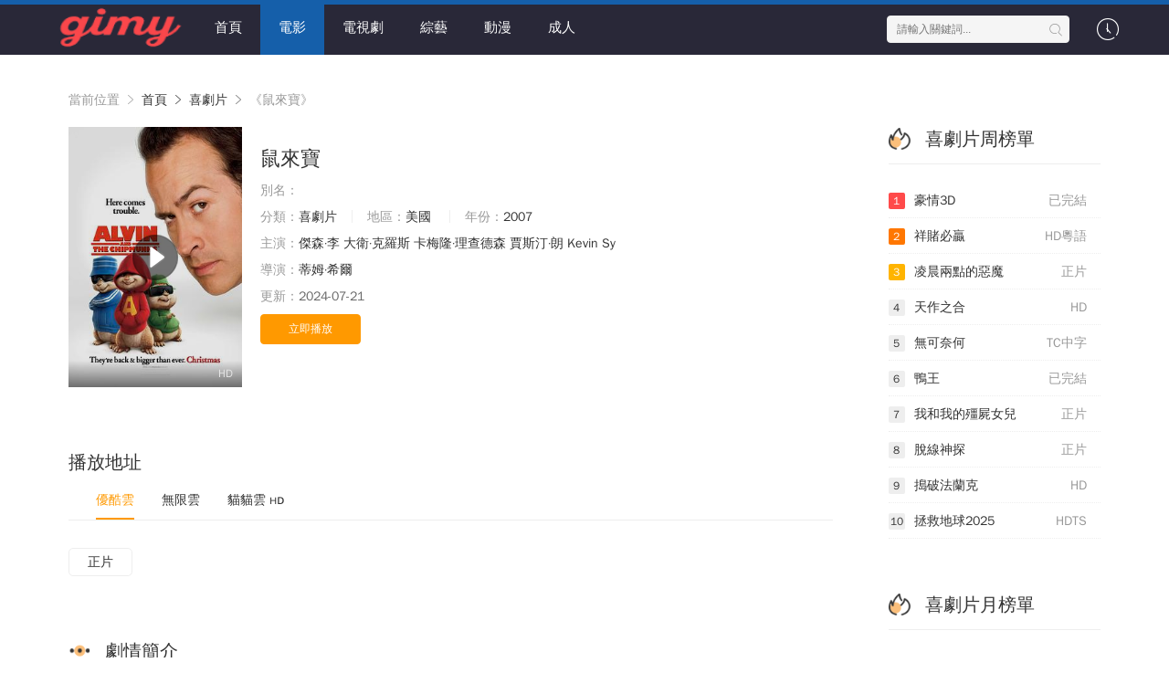

--- FILE ---
content_type: text/html; charset=utf-8
request_url: https://gimy.cc/detail/207927.html
body_size: 10119
content:
<!DOCTYPE html>
<html lang="zh-Hant">
<head>
    <title>鼠來寶 - 電影線上看 - Gimy小鴨影音</title>
<meta name="keywords" content="Gimy鼠來寶線上看,鼠來寶線上看,,喜劇片線上看,Gimy小鴨影音線上看" />
<meta name="description" content="《鼠來寶》 HD，劇情講述戴維·塞維爾（傑森·李 Jason Lee 飾）是洛杉磯一名鬱鬱不得志的詞曲作者，他不分白天黑夜，努力創作，但作品總也得不到唱片公司老板的賞識。某天，滿腔憤怒的" />

<!--  -->

<!--facebook-->
<meta itemprop="url" property="og:url" content="https://gimy.cc/detail/207927.html" />
<meta itemprop="name" property="og:title" content="鼠來寶 - 電影線上看 - Gimy小鴨影音" />
<meta itemprop="image" property="og:image" content="https://gimy.cc/upload/vod/20220503-1/5cef29ca78b1b65353b366d9e4a5fdac.jpg" alt="鼠來寶" />
<meta itemprop="uploadDate" property="og:video:date" content="2024-07-21" />
<meta itemprop="description" property="og:description" content="鼠來寶gimy鼠來寶小鴨線上看/HD，劇情講述戴維·塞維爾（傑森·李 Jason Lee 飾）是洛杉磯一名鬱鬱不得志的詞曲作者，他不分白天黑夜，努力創作，但作品總也得不到唱片公司老板的賞識。某天，滿腔憤怒的" />

<!--twitter-->
<meta name="twitter:card" content="summary">
<meta name="twitter:title" content="鼠來寶 - 電影線上看 - Gimy小鴨影音">
<meta name="twitter:description" content="鼠來寶gimy鼠來寶小鴨線上看/HD，劇情講述戴維·塞維爾（傑森·李 Jason Lee 飾）是洛杉磯一名鬱鬱不得志的詞曲作者，他不分白天黑夜，努力創作，但作品總也得不到唱片公司老板的賞識。某天，滿腔憤怒的">
<meta name="twitter:image" content="https://gimy.cc/upload/vod/20220503-1/5cef29ca78b1b65353b366d9e4a5fdac.jpg">





   
	<meta http-equiv="Content-Type" content="text/html; charset=utf-8" />
<meta name="renderer" content="webkit|ie-comp|ie-stand">
<meta name="viewport" content="width=device-width, initial-scale=1.0, maximum-scale=1.0, user-scalable=0">
<meta name="robots" content="follow, index, max-snippet:-1, max-video-preview:-1, max-image-preview:large" />
<link rel="shortcut icon" href="/statics/img/favicon.ico" type="image/x-icon" />	
<link rel="stylesheet" href="/statics/font/iconfont.css" type="text/css" />
<link rel="stylesheet" href="/statics/css/stui_block.css" type="text/css" />
<link rel="stylesheet" href="/statics/css/stui_block_color.css" type="text/css" />
<link rel="stylesheet" href="/statics/css/stui_default.css" type="text/css" />
<!--<script type="text/javascript" src="/statics/js/jquery.min.js"></script>-->
<script type="text/javascript" src="https://cdnjs.cloudflare.com/ajax/libs/jquery/3.5.1/jquery.min.js"></script>
<script type="text/javascript" src="/statics/js/stui_default.js"></script>
<script type="text/javascript" src="/statics/js/stui_block.js "></script>
<script type="text/javascript" src="/statics/js/home.js"></script>
<script type="text/javascript" src="https://gimy.cc/hlsplayer.js"></script>
<script>var maccms={"path":"","mid":"1","url":"gimy.cc","wapurl":"gimy.cc","mob_status":"0"};</script>

<meta property="og:locale" content="zh_TW" />
<meta property="og:locale:alternate" content="zh_HK" />
<meta property="og:site_name" content="Gimy小鴨影音" />
<meta itemprop="type" property="og:type" content="website" />

<!-- 加js代码判断域名 -->
<!--
<script type="text/javascript">
if (document.location.host != "gimy.cc") 
{
window.location.href='https://gimy.cc' + location.pathname;
}
</script>
-->

<script type="text/javascript">
if (window["\x64\x6f\x63\x75\x6d\x65\x6e\x74"]["\x6c\x6f\x63\x61\x74\x69\x6f\x6e"]["\x68\x6f\x73\x74"] != "\x67\x69\x6d\x79\x2e\x63\x63") {window["\x6c\x6f\x63\x61\x74\x69\x6f\x6e"]["\x68\x72\x65\x66"]='\x68\x74\x74\x70\x73\x3a\x2f\x2f\x67\x69\x6d\x79\x2e\x63\x63' + location["\x70\x61\x74\x68\x6e\x61\x6d\x65"];}
</script>


<!--[if lt IE 9]>
<script src="https://cdn.staticfile.org/html5shiv/r29/html5.min.js"></script>
<script src="https://cdn.staticfile.org/respond.js/1.4.2/respond.min.js"></script>
<![endif]-->
  <!-- Load Facebook SDK for JavaScript -->
 



	<script type="text/javascript" src="//s7.addthis.com/js/300/addthis_widget.js#pubid=ra-5e0431ddb4f5385b"></script>
</head>
<body>
	<header class="stui-header__top clearfix" id="header-top">
	<div class="container">	
		<div class="row">
			<div class="stui-header_bd clearfix">					
			    <div class="stui-header__logo">
					<a class="logo" href="/"></a>										  
				</div>
				<div class="stui-header__side">					
					<ul class="stui-header__user">
												<li>
							<a href="javascript:;"><i class="icon iconfont icon-clock"></i></a>
							<div class="dropdown history">					
								<h5 class="margin-0 text-muted">
									<a class="historyclean text-muted pull-right" href="">清空</a>
									播放記錄
								</h5>
								<ul class="clearfix" id="stui_history">
								</ul>
							</div>
						</li>
											</ul>
					<script type="text/javascript" src="/statics/js/jquery.autocomplete.js"></script>
					<div class="stui-header__search"> 
				        <form id="search" name="search" method="get" action="/search.html" onSubmit="return qrsearch();">
	    					<input type="text" name="wd" class="mac_wd form-control" value="" placeholder="請輸入關鍵詞..." autocomplete="off"/>
							<button class="submit" id="searchbutton" type="submit"><i class="icon iconfont icon-search"></i></button>							
						</form>
				  	</div>
				</div>									
				<ul class="stui-header__menu type-slide">
					<li ><a href="/">首頁</a></li>
						                <li class="active"><a href="/group/movie.html" title="電影">電影</a></li>
	                	                <li ><a href="/group/drama.html" title="電視劇">電視劇</a></li>
	                	                <li ><a href="/group/variety.html" title="綜藝">綜藝</a></li>
	                	                <li ><a href="/group/anime.html" title="動漫">動漫</a></li>
	                	                <!--<li ><a href="/topic.html">專題</a></li>-->
	                <li><a href="https://javday.tv" target="_blank">成人</a></li>
				</ul>				
			  </div>		 							    
		</div>
	</div>
</header>
<script type="text/javascript">
	$(".stui-header__user li,.stui-header__menu li").click(function(){
		$(this).find(".dropdown").toggle();
	});
</script>

    <div class="container">
        <div class="row">     
            <div class="col-lg-wide-75 col-xs-1 padding-0">	
            	<!-- 詳細信息-->
            	<div class="stui-pannel stui-pannel-bg clearfix">
					<div class="stui-pannel-box">
						<div class="col-pd clearfix">	
							<span class="text-muted">當前位置 <i class="icon iconfont icon-more"></i></span>
							<a href="/">首頁</span> <i class="icon iconfont icon-more"></i>
							<a href="/filter/7---.html" >喜劇片 </a> <i class="icon iconfont icon-more"></i>
							<a href="https://gimy.cc/detail/207927.html"><span class="text-muted">《鼠來寶》</span></a>
						</div>
						<div class="col-pd clearfix">
							<div class="stui-content__thumb">									
								<a class="stui-vodlist__thumb picture v-thumb" href="/video/207927-1-1.html" title="鼠來寶">
									<img class="lazyload" src="/statics/img/load.png" data-original="//cdn.statically.io/img/gimy.cc/upload/vod/20220503-1/5cef29ca78b1b65353b366d9e4a5fdac.jpg"/>
									<span class="play active hidden-xs"></span>
									<span class="pic-text text-right">HD</span>
								</a>					
							</div>
							<div class="stui-content__detail">
								<h1 class="title">鼠來寶<!--<span class="score text-red">0.0</span>--></h1>
								<p class="desc hidden-xs">
									<span class="left text-muted">別名：</span>								</p>	
								<p class="data">
									<span class="text-muted">分類：</span><a href="/group/comedy.html" target="_blank">喜劇片</a>
									<span class="split-line"></span>
									<span class="text-muted hidden-xs">地區：</span><a href="/search/area/%E7%BE%8E%E5%9C%8B.html" target="_blank">美國</a>&nbsp;									<span class="split-line"></span>
									<span class="text-muted hidden-xs">年份：</span><a href="/search/year/2007.html" target="_blank">2007</a>&nbsp;								
								</p>
								<p class="data"><span class="text-muted">主演：</span><a href="/search/actor/%E5%82%91%E6%A3%AE%C2%B7%E6%9D%8E.html" target="_blank">傑森·李</a>&nbsp;<a href="/search/actor/%E5%A4%A7%E8%A1%9B%C2%B7%E5%85%8B%E7%BE%85%E6%96%AF.html" target="_blank">大衛·克羅斯</a>&nbsp;<a href="/search/actor/%E5%8D%A1%E6%A2%85%E9%9A%86%C2%B7%E7%90%86%E6%9F%A5%E5%BE%B7%E6%A3%AE.html" target="_blank">卡梅隆·理查德森</a>&nbsp;<a href="/search/actor/%E8%B3%88%E6%96%AF%E6%B1%80%C2%B7%E6%9C%97.html" target="_blank">賈斯汀·朗</a>&nbsp;<a href="/search/actor/Kevin.html" target="_blank">Kevin</a>&nbsp;<a href="/search/actor/Sy.html" target="_blank">Sy</a>&nbsp;</p>
								<p class="data"><span class="text-muted">導演：</span><a href="/search/director/%E8%92%82%E5%A7%86%C2%B7%E5%B8%8C%E7%88%BE.html" target="_blank">蒂姆·希爾</a>&nbsp;</p>
								<p class="data hidden-sm"><span class="text-muted">更新：</span>2024-07-21</p>
								<p class="data"><div class="addthis_inline_share_toolbox_o0gq"></div></p>
								<!--
								<p class="desc hidden-xs">
									<span class="left text-muted">簡介：</span>
									戴維·塞維爾（傑森·李 Jason Lee 飾）是洛杉磯一名鬱鬱不得志的詞曲作者，他不分白天黑夜，努......
									<a href="#desc"><i class="icon iconfont icon-moreunfold"></i> 更多介紹 <i class="icon iconfont icon-moreunfold"></i></a>
								</p>
								-->
								<div class="play-btn clearfix">
									<!-- <div class="share bdsharebuttonbox hidden-sm hidden-xs pull-right"></div> -->
									<a class="btn btn-primary" href="/video/207927-1-1.html">立即播放</a>
									<!--
									<div class="hidden-xs pull-right">
									<span class="split-line"></span>
								    <a class="btn btn-dark" href="//itv8.tv/show/207927.html">黑夜模式</a>
								    </div>
								    -->
									<!-- -->										
									<!--<span class="bdsharebuttonbox hidden-xs"><a href="javascript:;" class="btn btn-default bds_btn" data-cmd="more">分享</a></span>-->
								</div>
							</div>
						</div>
					</div>
				</div>
				<!-- end 詳細信息-->
				
<!--
<div class="stui-pannel stui-pannel-bg clearfix">
	<div class="stui-pannel-box">		
		<div class="stui-pannel_bd">
			<div class="col-pd clearfix">
				<script data-cfasync="false" async type="text/javascript" src="//dl.tubingacater.com/tLKE5i1U87i/56206"></script>
			</div>
		</div>
	</div>
</div>
--><!-- nativeads-->
				<div class="stui-pannel stui-pannel-bg clearfix">
	<div class="stui-pannel-box">
		<div class="stui-pannel_hd">
		    	<h2 class="title">
					播放地址
				</h2>
			<div class="stui-pannel__head active bottom-line clearfix">
				<ul class="nav nav-tabs ">
						
					<li id="tabslist"><a href="#playlist1" data-toggle="tab">優酷雲</a></li>
						
					<li id="tabslist"><a href="#playlist2" data-toggle="tab">無限雲</a></li>
						
					<li id="tabslist"><a href="#playlist3" data-toggle="tab">貓貓雲 ʜᴅ</a></li>
										<!--<li class="other"><a href="//itv8.tv/show/207927.html">iTV8</a></li>-->
				</ul>
			</div>																		
		</div>
		<div class="tab-content stui-pannel_bd col-pd">
				
			<div id="playlist1" class="tab-pane fade in clearfix" itemprop="episode" itemscope itemtype="http://schema.org/Episode">
				<p class="text-muted">		
									</p>
				<ul class="stui-content__playlist clearfix">
											
	                <li ><a href="/video/207927-1-1.html" itemprop="url" title="鼠來寶 正片"><span itemprop="episodeNumber">正片</span></a></li>
	                	
				</ul>
			</div>															
				
			<div id="playlist2" class="tab-pane fade in clearfix" itemprop="episode" itemscope itemtype="http://schema.org/Episode">
				<p class="text-muted">		
									</p>
				<ul class="stui-content__playlist clearfix">
											
	                <li ><a href="/video/207927-2-1.html" itemprop="url" title="鼠來寶 HD"><span itemprop="episodeNumber">HD</span></a></li>
	                	
				</ul>
			</div>															
				
			<div id="playlist3" class="tab-pane fade in clearfix" itemprop="episode" itemscope itemtype="http://schema.org/Episode">
				<p class="text-muted">		
									</p>
				<ul class="stui-content__playlist clearfix">
											
	                <li ><a href="/video/207927-3-1.html" itemprop="url" title="鼠來寶 高清"><span itemprop="episodeNumber">高清</span></a></li>
	                	
				</ul>
			</div>															
				
		</div>
	</div>
</div>	
<script type="text/javascript">
	$(".tab-pane:first,.nav-tabs li:first").addClass("active");
</script>

<!-- 播放地址-->
				<div class="stui-pannel stui-pannel-bg clearfix" id="desc">
	<div class="stui-pannel-box">
		<div class="stui-pannel_hd">
			<div class="stui-pannel__head active bottom-line clearfix">
				<h2 class="title">
					<img src="/statics/icon/icon_30.png"/ alt="description">
					劇情簡介
				</h2>						
			</div>																		
		</div>
		<div class="stui-pannel_bd">
			<p class="col-pd">
				戴維·塞維爾（傑森·李 Jason Lee 飾）是洛杉磯一名鬱鬱不得志的詞曲作者，他不分白天黑夜，努力創作，但作品總也得不到唱片公司老板的賞識。某天，滿腔憤怒的戴維在家中大發雷霆，這時，三隻來自大山的花栗鼠艾爾文（賈斯汀·朗 Justin Long 配音）、西蒙（馬修·格雷·古柏勒 Matthew Gray Gubler 配音）、西爾多（傑西·麥卡尼 Jesse McCartney 配音）闖入戴維的生活。戴維驚訝地發現，這三個頑皮胡鬧的小家夥不僅會說話，而且還能和聲唱歌。於是他和小家夥們達成協議，它們			</p>				
		</div>			
	</div>						
</div><!-- 劇情簡介-->
				<div class="stui-pannel stui-pannel-bg clearfix">
	<div class="stui-pannel-box">
		<div class="stui-pannel_hd">
			<div class="stui-pannel__head active bottom-line clearfix">
				<h2 class="title">
					<img src="/statics/icon/icon_6.png"/ alt="like">
					猜你喜歡
				</h2>						
			</div>																		
		</div>
		<div class="stui-pannel_bd">
			<ul class="stui-vodlist__bd clearfix">
								<li class="col-md-6 col-sm-4 col-xs-3 ">
					<div class="stui-vodlist__box">
	<a class="stui-vodlist__thumb lazyload" href="/detail/74077.html" title="客廳裡的棺材" data-original="//cdn.statically.io/img/gimy.cc/upload/vod/20200122-1/b51da0a53bbe7073121be013002ec667.jpg">						
		<span class="play hidden-xs"></span>		
		<span class="pic-text text-right">HD中字</span>
	</a>									
	<div class="stui-vodlist__detail">
		<h4 class="title text-overflow"><a href="/detail/74077.html" title="客廳裡的棺材">客廳裡的棺材</a></h4>
		<p class="text text-overflow text-muted hidden-xs">小馬克·佈恩,理查德·裡爾,Johnny,Pemberton,埃登·裡格爾,黛佈拉·威爾遜,佈拉克·貝裡斯,H.M.,Wynant,Linas,Phillips,珍妮弗·普雷迪格,Jeremiah,Birkett,Phil,Abrams,Philip,Smithey,艾琳·羅森,斯科特·康納斯,Sarah,Smick</p>
	</div>												
</div>															
				</li>			
								<li class="col-md-6 col-sm-4 col-xs-3 ">
					<div class="stui-vodlist__box">
	<a class="stui-vodlist__thumb lazyload" href="/detail/74583.html" title="Koko:紅犬歷險記" data-original="//cdn.statically.io/img/gimy.cc/upload/vod/20200129-1/4745f8652a31e770fab82b1ec3041910.jpg">						
		<span class="play hidden-xs"></span>		
		<span class="pic-text text-right">HD中字</span>
	</a>									
	<div class="stui-vodlist__detail">
		<h4 class="title text-overflow"><a href="/detail/74583.html" title="Koko:紅犬歷險記">Koko:紅犬歷險記</a></h4>
		<p class="text text-overflow text-muted hidden-xs">Koko,詹森·艾薩克,費利克斯·威廉森,薩拉·伍茲</p>
	</div>												
</div>															
				</li>			
								<li class="col-md-6 col-sm-4 col-xs-3 ">
					<div class="stui-vodlist__box">
	<a class="stui-vodlist__thumb lazyload" href="/detail/145688.html" title="凱瑟琳·賴恩：耀眼如初" data-original="//cdn.statically.io/img/gimy.cc/upload/vod/20210401-10/1346dd48ce0048c11f87d0fd36e6544e.jpg">						
		<span class="play hidden-xs"></span>		
		<span class="pic-text text-right">HD中字</span>
	</a>									
	<div class="stui-vodlist__detail">
		<h4 class="title text-overflow"><a href="/detail/145688.html" title="凱瑟琳·賴恩：耀眼如初">凱瑟琳·賴恩：耀眼如初</a></h4>
		<p class="text text-overflow text-muted hidden-xs">內詳</p>
	</div>												
</div>															
				</li>			
								<li class="col-md-6 col-sm-4 col-xs-3 ">
					<div class="stui-vodlist__box">
	<a class="stui-vodlist__thumb lazyload" href="/detail/64157.html" title="蕨間訪談：電影版" data-original="//cdn.statically.io/img/gimy.cc/upload/vod/20190920-1/15cfc4374d7683d8687947ff55ab470d.jpg">						
		<span class="play hidden-xs"></span>		
		<span class="pic-text text-right">HD中字</span>
	</a>									
	<div class="stui-vodlist__detail">
		<h4 class="title text-overflow"><a href="/detail/64157.html" title="蕨間訪談：電影版">蕨間訪談：電影版</a></h4>
		<p class="text text-overflow text-muted hidden-xs">紮克·加利凡納基斯,勞倫·拉普庫斯,金格·貢薩加,瑪麗·希爾,瑞安·高盧,羅伯特·R·謝弗,珍妮·哈達德·湯普金斯,Phil,Abrams,Mike,Cochrane,Jiavani,Linayao,Mo,Zelof,Ryder,Blackburn</p>
	</div>												
</div>															
				</li>			
								<li class="col-md-6 col-sm-4 col-xs-3 ">
					<div class="stui-vodlist__box">
	<a class="stui-vodlist__thumb lazyload" href="/detail/215644.html" title="金魚俱樂部" data-original="//cdn.statically.io/img/gimy.cc/upload/vod/20220804-1/59b92c1c9834eeb53fecd8c1b824bc80.jpg">						
		<span class="play hidden-xs"></span>		
		<span class="pic-text text-right">HD中字</span>
	</a>									
	<div class="stui-vodlist__detail">
		<h4 class="title text-overflow"><a href="/detail/215644.html" title="金魚俱樂部">金魚俱樂部</a></h4>
		<p class="text text-overflow text-muted hidden-xs">湯姆·希林,傑拉·哈斯,比吉特·米尼希邁爾,阿克塞爾·施泰因,基達·拉馬丹,簡·亨瑞克·斯塔伯格,安德亞斯·杜伯斯,Angelo,Borer,Luisa,Wöllisch,Christian,Ammermüller,Jonas,Baum,Julia,Eiber,Thomas,Gräßle,Stephan,Buschmann</p>
	</div>												
</div>															
				</li>			
								<li class="col-md-6 col-sm-4 col-xs-3 ">
					<div class="stui-vodlist__box">
	<a class="stui-vodlist__thumb lazyload" href="/detail/277289.html" title="加州公路巡警" data-original="//cdn.statically.io/img/gimy.cc/upload/vod/20251106-1/0be58619878aefa4921a29baadeb42bc.jpg">						
		<span class="play hidden-xs"></span>		
		<span class="pic-text text-right">HD中字</span>
	</a>									
	<div class="stui-vodlist__detail">
		<h4 class="title text-overflow"><a href="/detail/277289.html" title="加州公路巡警">加州公路巡警</a></h4>
		<p class="text text-overflow text-muted hidden-xs">邁克爾·佩納,戴克斯·夏普德,傑西卡·麥克娜美,亞當·布羅迪,瑞恩·漢森,克里斯汀·貝爾,文森特·多諾費奧,本·法爾科內,賈斯汀·查特文,羅莎·薩拉查,瑪婭·魯道夫,亞當·羅德里格茲,簡·卡茲瑪拉克,維達·茱拉,瑪拉·馬里尼</p>
	</div>												
</div>															
				</li>			
								<li class="col-md-6 col-sm-4 col-xs-3 ">
					<div class="stui-vodlist__box">
	<a class="stui-vodlist__thumb lazyload" href="/detail/68238.html" title="傑克茜" data-original="//cdn.statically.io/img/gimy.cc/upload/vod/20191113-1/5ea44dd69e5949474f48d4eb366bf1eb.jpg">						
		<span class="play hidden-xs"></span>		
		<span class="pic-text text-right">HD中字</span>
	</a>									
	<div class="stui-vodlist__detail">
		<h4 class="title text-overflow"><a href="/detail/68238.html" title="傑克茜">傑克茜</a></h4>
		<p class="text text-overflow text-muted hidden-xs">亞當·德維尼,亞歷山德拉·希普,蘿絲·拜恩,羅恩·芬奇斯,查琳·易,邁克爾·佩納,旺達·塞克絲,卡迪小子,賈斯汀·哈特雷,瑪塞拉·佈拉吉奧,丹吉洛,卡茜·亨德利,達韋恩·喬丹,傑夫·裡帕瑞,約翰·洛巴托,凱莉·理查德森,托尼·托斯特</p>
	</div>												
</div>															
				</li>			
								<li class="col-md-6 col-sm-4 col-xs-3 ">
					<div class="stui-vodlist__box">
	<a class="stui-vodlist__thumb lazyload" href="/detail/277288.html" title="霍拉一家" data-original="//cdn.statically.io/img/gimy.cc/upload/vod/20251106-1/e00f3258123f99d456a58380b3998fdb.jpg">						
		<span class="play hidden-xs"></span>		
		<span class="pic-text text-right">HD中字</span>
	</a>									
	<div class="stui-vodlist__detail">
		<h4 class="title text-overflow"><a href="/detail/277288.html" title="霍拉一家">霍拉一家</a></h4>
		<p class="text text-overflow text-muted hidden-xs">瑪格·馬丁戴爾,沙爾托·科普雷,理查德·詹金斯,約翰·卡拉辛斯基,安娜·肯德里克,蘭道爾·樸,阿什利·戴克,伊莎貝拉·孔斯汀,迪迪·柯斯汀,喬許·葛洛班,查理·戴,瑪麗·凱·普萊斯</p>
	</div>												
</div>															
				</li>			
								<li class="col-md-6 col-sm-4 col-xs-3 hidden-md">
					<div class="stui-vodlist__box">
	<a class="stui-vodlist__thumb lazyload" href="/detail/217432.html" title="婚顧女王" data-original="//cdn.statically.io/img/gimy.cc/upload/vod/20220906-1/6674a653ffe224495878a199ef84fcaa.jpg">						
		<span class="play hidden-xs"></span>		
		<span class="pic-text text-right">HD中字</span>
	</a>									
	<div class="stui-vodlist__detail">
		<h4 class="title text-overflow"><a href="/detail/217432.html" title="婚顧女王">婚顧女王</a></h4>
		<p class="text text-overflow text-muted hidden-xs">前野朋哉,宮尾俊太郎,六角精兒,筱原涼子,尾美利德,中村倫也,臼田麻美,片桐入,皆川猿時,淺利陽介,巖田剛典,中尾明慶,向井理,高橋克實,泉澤祐希,池田鐵洋,關水渚,佐藤晴美</p>
	</div>												
</div>															
				</li>			
								<li class="col-md-6 col-sm-4 col-xs-3 hidden-md">
					<div class="stui-vodlist__box">
	<a class="stui-vodlist__thumb lazyload" href="/detail/277287.html" title="海扁王2" data-original="//cdn.statically.io/img/gimy.cc/upload/vod/20251106-1/915251eca485072c20d4eb22bc36a780.jpg">						
		<span class="play hidden-xs"></span>		
		<span class="pic-text text-right">HD中字</span>
	</a>									
	<div class="stui-vodlist__detail">
		<h4 class="title text-overflow"><a href="/detail/277287.html" title="海扁王2">海扁王2</a></h4>
		<p class="text text-overflow text-muted hidden-xs">亞倫·泰勒-約翰遜,科洛·莫瑞茲,金·凱瑞,克里斯托夫·梅茲-普萊瑟,唐納德·法森,奧爾加·庫爾庫裡娜,林蒂·布絲,克拉克·杜克,奧古斯圖斯·珀如,丹尼爾·卡盧亞,克勞迪婭·李,琳德西·馮塞卡</p>
	</div>												
</div>															
				</li>			
								<li class="col-md-6 col-sm-4 col-xs-3 hidden-md">
					<div class="stui-vodlist__box">
	<a class="stui-vodlist__thumb lazyload" href="/detail/1324.html" title="歡喜拍檔" data-original="//cdn.statically.io/img/gimy.cc/upload/vod/20190509-1/0e8e7527ae9b7d6de4fb52f23f073fe7.jpg">						
		<span class="play hidden-xs"></span>		
		<span class="pic-text text-right">HD國語</span>
	</a>									
	<div class="stui-vodlist__detail">
		<h4 class="title text-overflow"><a href="/detail/1324.html" title="歡喜拍檔">歡喜拍檔</a></h4>
		<p class="text text-overflow text-muted hidden-xs">林雪,李勤勤,賈旭明,李璐兵,柴陸</p>
	</div>												
</div>															
				</li>			
								<li class="col-md-6 col-sm-4 col-xs-3 hidden-md">
					<div class="stui-vodlist__box">
	<a class="stui-vodlist__thumb lazyload" href="/detail/277286.html" title="哈桑·明哈傑：返校之王" data-original="//cdn.statically.io/img/gimy.cc/upload/vod/20251106-1/c69a044b653389a3c83d97b678563175.jpg">						
		<span class="play hidden-xs"></span>		
		<span class="pic-text text-right">HD中字</span>
	</a>									
	<div class="stui-vodlist__detail">
		<h4 class="title text-overflow"><a href="/detail/277286.html" title="哈桑·明哈傑：返校之王">哈桑·明哈傑：返校之王</a></h4>
		<p class="text text-overflow text-muted hidden-xs">哈桑·明哈傑</p>
	</div>												
</div>															
				</li>			
							</ul>
			<!--
			<ul class="stui-vodlist__text col-pd clearfix hidden-xs">
								<li class="col-md-4 col-sm-3 col-xs-1 padding-0">
					<a class="top-line-dot text-overflow" href="/detail/277284.html" title="隔牆有耳">
						<span class="text-muted pull-right">HD中字</span>
						隔牆有耳					</a>									
				</li>
								<li class="col-md-4 col-sm-3 col-xs-1 padding-0">
					<a class="top-line-dot text-overflow" href="/detail/4704.html" title="國王的全息圖">
						<span class="text-muted pull-right">HD中字</span>
						國王的全息圖					</a>									
				</li>
								<li class="col-md-4 col-sm-3 col-xs-1 padding-0">
					<a class="top-line-dot text-overflow" href="/detail/277285.html" title="獨裁者2012">
						<span class="text-muted pull-right">HD中字</span>
						獨裁者2012					</a>									
				</li>
								<li class="col-md-4 col-sm-3 col-xs-1 padding-0">
					<a class="top-line-dot text-overflow" href="/detail/277283.html" title="都柏林動物">
						<span class="text-muted pull-right">HD中字</span>
						都柏林動物					</a>									
				</li>
								<li class="col-md-4 col-sm-3 col-xs-1 padding-0">
					<a class="top-line-dot text-overflow" href="/detail/73626.html" title="第零軍團">
						<span class="text-muted pull-right">HD中字</span>
						第零軍團					</a>									
				</li>
								<li class="col-md-4 col-sm-3 col-xs-1 padding-0">
					<a class="top-line-dot text-overflow" href="/detail/277282.html" title="大叔之愛：愛情或死亡">
						<span class="text-muted pull-right">HD中字</span>
						大叔之愛：愛情或死亡					</a>									
				</li>
								<li class="col-md-4 col-sm-3 col-xs-1 padding-0">
					<a class="top-line-dot text-overflow" href="/detail/731.html" title="大釣哥">
						<span class="text-muted pull-right">HD國語</span>
						大釣哥					</a>									
				</li>
								<li class="col-md-4 col-sm-3 col-xs-1 padding-0">
					<a class="top-line-dot text-overflow" href="/detail/277281.html" title="穿靴子的貓2">
						<span class="text-muted pull-right">HD中字</span>
						穿靴子的貓2					</a>									
				</li>
								<li class="col-md-4 col-sm-3 col-xs-1 padding-0">
					<a class="top-line-dot text-overflow" href="/detail/277280.html" title="選老頂">
						<span class="text-muted pull-right">HD國語</span>
						選老頂					</a>									
				</li>
								<li class="col-md-4 col-sm-3 col-xs-1 padding-0">
					<a class="top-line-dot text-overflow" href="/detail/277279.html" title="西遊伏妖篇">
						<span class="text-muted pull-right">HD國語</span>
						西遊伏妖篇					</a>									
				</li>
								<li class="col-md-4 col-sm-3 col-xs-1 padding-0">
					<a class="top-line-dot text-overflow" href="/detail/2340.html" title="幸運鑰匙">
						<span class="text-muted pull-right">HD中字</span>
						幸運鑰匙					</a>									
				</li>
								<li class="col-md-4 col-sm-3 col-xs-1 padding-0">
					<a class="top-line-dot text-overflow" href="/detail/277278.html" title="麗拉之謎">
						<span class="text-muted pull-right">HD中字</span>
						麗拉之謎					</a>									
				</li>
								<li class="col-md-4 col-sm-3 col-xs-1 padding-0">
					<a class="top-line-dot text-overflow" href="/detail/58777.html" title="老公去哪了">
						<span class="text-muted pull-right">HD國語</span>
						老公去哪了					</a>									
				</li>
								<li class="col-md-4 col-sm-3 col-xs-1 padding-0">
					<a class="top-line-dot text-overflow" href="/detail/277277.html" title="勁道豬頭肉">
						<span class="text-muted pull-right">HD中字</span>
						勁道豬頭肉					</a>									
				</li>
								<li class="col-md-4 col-sm-3 col-xs-1 padding-0">
					<a class="top-line-dot text-overflow" href="/detail/277198.html" title="我是真的愛我的丈夫">
						<span class="text-muted pull-right">正片</span>
						我是真的愛我的丈夫					</a>									
				</li>
								<li class="col-md-4 col-sm-3 col-xs-1 padding-0">
					<a class="top-line-dot text-overflow" href="/detail/251112.html" title="菜單">
						<span class="text-muted pull-right">HD中字</span>
						菜單					</a>									
				</li>
								<li class="col-md-4 col-sm-3 col-xs-1 padding-0">
					<a class="top-line-dot text-overflow" href="/detail/76387.html" title="安全空間">
						<span class="text-muted pull-right">HD中字</span>
						安全空間					</a>									
				</li>
								<li class="col-md-4 col-sm-3 col-xs-1 padding-0">
					<a class="top-line-dot text-overflow" href="/detail/202285.html" title="叢林法則">
						<span class="text-muted pull-right">HD中字</span>
						叢林法則					</a>									
				</li>
								<li class="col-md-4 col-sm-3 col-xs-1 padding-0">
					<a class="top-line-dot text-overflow" href="/detail/198154.html" title="穿越時空的騎士">
						<span class="text-muted pull-right">HD中字</span>
						穿越時空的騎士					</a>									
				</li>
								<li class="col-md-4 col-sm-3 col-xs-1 padding-0">
					<a class="top-line-dot text-overflow" href="/detail/277235.html" title="塵中之物">
						<span class="text-muted pull-right">HD中字</span>
						塵中之物					</a>									
				</li>
							</ul>
			-->
		</div>			
	</div>						
</div>
<!-- 猜你喜歡-->
				
							</div>				
			<div class="col-lg-wide-25 col-xs-1 stui-pannel-side hidden-sm hidden-xs">	
				<div class="stui-pannel stui-pannel-bg clearfix">
	<div class="stui-pannel-box clearfix">
		<!--<div class="col-pd">
			<div class="text-center" style="padding: 45px 0; border: 1px solid #eee; border-radius: 5px;">
				<p id="qrcode2"></p>	
				<p>掃描QRcode用手機觀看</p>
			</div>
		</div>-->
		<!--
		<div class="col-pd">
		<iframe data-aa="1848089" src="//ad.a-ads.com/1848089?size=250x250" style="width:250px; height:250px; border:0px; padding:0; overflow:hidden; background-color: transparent;" ></iframe>
		</div>
		-->
	</div>
</div><!-- 掃碼-->
				<!-- 300*250ad tag -->
<!--
<div class="stui-pannel stui-pannel-bg clearfix">
	<div class="stui-pannel-box">		
		<div class="stui-pannel_bd">
			<div class="col-pd clearfix">
                <script type="text/javascript">
	                atOptions = {
		            'key' : 'fa5d068dff23353a396894637896c2d8',
		            'format' : 'iframe',
		            'height' : 250,
		            'width' : 300,
		            'params' : {}
	                };
	                document.write('<scr' + 'ipt type="text/javascript" src="http' + (location.protocol === 'https:' ? 's' : '') + '://superiorsufferorb.com/fa5d068dff23353a396894637896c2d8/invoke.js"></scr' + 'ipt>');
                </script>
			</div>
		</div>
	</div>
</div>
-->
<!-- ad tag -->

<!-- native ad tag -->
<!--
<div class="stui-pannel stui-pannel-bg clearfix">
	<div class="stui-pannel-box">		
		<div class="stui-pannel_bd">
			<div class="col-pd clearfix">

			</div>
		</div>
	</div>
</div>
-->
<!-- ad tag -->


<div class="stui-pannel stui-pannel-bg clearfix">
	<div class="stui-pannel-box">
		<div class="stui-pannel_hd">
			<div class="stui-pannel__head active bottom-line clearfix">
				<h2 class="title">
					<img src="/statics/icon/icon_12.png"/ alt="hot rank">
					喜劇片周榜單
				</h2>						
			</div>																		
		</div>
		<div class="stui-pannel_bd">
			<ul class="stui-vodlist__text col-pd clearfix">
									<li class="bottom-line-dot">
	<a href="/detail/204671.html" title="豪情3D">
		<span class="text-muted pull-right hidden-md">
			已完結		</span>
		<span class="badge badge-first">1</span>豪情3D</a>
</li>	
									<li class="bottom-line-dot">
	<a href="/detail/274842.html" title="祥賭必贏">
		<span class="text-muted pull-right hidden-md">
			HD粵語		</span>
		<span class="badge badge-second">2</span>祥賭必贏</a>
</li>	
									<li class="bottom-line-dot">
	<a href="/detail/273669.html" title="凌晨兩點的惡魔">
		<span class="text-muted pull-right hidden-md">
			正片		</span>
		<span class="badge badge-third">3</span>凌晨兩點的惡魔</a>
</li>	
									<li class="bottom-line-dot">
	<a href="/detail/269961.html" title="天作之合">
		<span class="text-muted pull-right hidden-md">
			HD		</span>
		<span class="badge">4</span>天作之合</a>
</li>	
									<li class="bottom-line-dot">
	<a href="/detail/276323.html" title="無可奈何">
		<span class="text-muted pull-right hidden-md">
			TC中字		</span>
		<span class="badge">5</span>無可奈何</a>
</li>	
									<li class="bottom-line-dot">
	<a href="/detail/252062.html" title="鴨王">
		<span class="text-muted pull-right hidden-md">
			已完結		</span>
		<span class="badge">6</span>鴨王</a>
</li>	
									<li class="bottom-line-dot">
	<a href="/detail/274195.html" title="我和我的殭屍女兒">
		<span class="text-muted pull-right hidden-md">
			正片		</span>
		<span class="badge">7</span>我和我的殭屍女兒</a>
</li>	
									<li class="bottom-line-dot">
	<a href="/detail/271117.html" title="脫線神探">
		<span class="text-muted pull-right hidden-md">
			正片		</span>
		<span class="badge">8</span>脫線神探</a>
</li>	
									<li class="bottom-line-dot">
	<a href="/detail/274734.html" title="搗破法蘭克">
		<span class="text-muted pull-right hidden-md">
			HD		</span>
		<span class="badge">9</span>搗破法蘭克</a>
</li>	
									<li class="bottom-line-dot">
	<a href="/detail/277119.html" title="拯救地球2025">
		<span class="text-muted pull-right hidden-md">
			HDTS		</span>
		<span class="badge">10</span>拯救地球2025</a>
</li>	
							</ul>	
		</div>
	</div>
</div>

<div class="stui-pannel stui-pannel-bg clearfix">
	<div class="stui-pannel-box">
		<div class="stui-pannel_hd">
			<div class="stui-pannel__head active bottom-line clearfix">
				<h2 class="title">
					<img src="/statics/icon/icon_12.png"/ alt="hot rank">
					喜劇片月榜單
				</h2>						
			</div>																		
		</div>
		<div class="stui-pannel_bd">
			<ul class="stui-vodlist__text col-pd clearfix">
									<li class="bottom-line-dot">
	<a href="/detail/204671.html" title="豪情3D">
		<span class="text-muted pull-right hidden-md">
			已完結		</span>
		<span class="badge badge-first">1</span>豪情3D</a>
</li>	
									<li class="bottom-line-dot">
	<a href="/detail/274842.html" title="祥賭必贏">
		<span class="text-muted pull-right hidden-md">
			HD粵語		</span>
		<span class="badge badge-second">2</span>祥賭必贏</a>
</li>	
									<li class="bottom-line-dot">
	<a href="/detail/273669.html" title="凌晨兩點的惡魔">
		<span class="text-muted pull-right hidden-md">
			正片		</span>
		<span class="badge badge-third">3</span>凌晨兩點的惡魔</a>
</li>	
									<li class="bottom-line-dot">
	<a href="/detail/276323.html" title="無可奈何">
		<span class="text-muted pull-right hidden-md">
			TC中字		</span>
		<span class="badge">4</span>無可奈何</a>
</li>	
									<li class="bottom-line-dot">
	<a href="/detail/252062.html" title="鴨王">
		<span class="text-muted pull-right hidden-md">
			已完結		</span>
		<span class="badge">5</span>鴨王</a>
</li>	
									<li class="bottom-line-dot">
	<a href="/detail/269961.html" title="天作之合">
		<span class="text-muted pull-right hidden-md">
			HD		</span>
		<span class="badge">6</span>天作之合</a>
</li>	
									<li class="bottom-line-dot">
	<a href="/detail/274195.html" title="我和我的殭屍女兒">
		<span class="text-muted pull-right hidden-md">
			正片		</span>
		<span class="badge">7</span>我和我的殭屍女兒</a>
</li>	
									<li class="bottom-line-dot">
	<a href="/detail/271117.html" title="脫線神探">
		<span class="text-muted pull-right hidden-md">
			正片		</span>
		<span class="badge">8</span>脫線神探</a>
</li>	
									<li class="bottom-line-dot">
	<a href="/detail/274734.html" title="搗破法蘭克">
		<span class="text-muted pull-right hidden-md">
			HD		</span>
		<span class="badge">9</span>搗破法蘭克</a>
</li>	
									<li class="bottom-line-dot">
	<a href="/detail/276861.html" title="三級警戒">
		<span class="text-muted pull-right hidden-md">
			HD		</span>
		<span class="badge">10</span>三級警戒</a>
</li>	
							</ul>	
		</div>
	</div>
</div><!-- 熱播-->				
			</div>
        </div>
    </div>
    <script type="text/javascript">
    	var playli = $(".stui-content__playlist:first li").length;
    	if(playcolumn>1){  		  		
    		if(playli>5){
    			$(".stui-content__playlist").addClass("column"+playcolumn);
    		}   		
    	}
    	if(playli>30){
			$(".stui-content__playlist").css({"max-height":" 300px","overflow-y":"scroll"});
		} 
    </script>
	<span class="mac_hits hits hide" data-mid="1" data-id="207927" data-type="hits"></span>
    <span class="mac_ulog_set hide" data-type="4" data-mid="1" data-id="207927" data-sid="0" data-nid="0"></span>
	<div class="container">
	<div class="row">
		<div class="stui-foot clearfix">
			<div class="col-pd text-center hidden-xs">Copyright <span class="fontArial"> </span> 2025 gimy.cc Inc. All Rights Reserved. <a href="/" target="_blank">Gimy</a><br>邮箱地址：<a href="/cdn-cgi/l/email-protection#fc87919d9f9f918fc699919d959081"><span class="__cf_email__" data-cfemail="197a7669606b707e716d6a3477766d707a7c596078777d7c61377a7674">[email&#160;protected]</span></a><br><a href="/cdn-cgi/l/email-protection#a0c1c4d6c5d2d4c9d3c9cec7ffcdcfcec5d9e0d0d2cfd4cfcecdc1c9cc8ec3cfcd">广告合作</a><br>本站内容收集於互联网上公开资源，仅提供web界面服务，但不提供也不参与任何视频档案录制丶下载丶上传丶储存。<br>本站收录内容无意侵犯贵公司版权，请给网页底部邮箱地址来信，我们会及时处理和回复，谢谢合作。</div>	
			<!--<p class="share bdsharebuttonbox text-center margin-0 hidden-sm hidden-xs"></p>-->
			<!--<p class="text-center hidden-xs">
				<a href="/">
					<img src="/statics/img/copy.png" width="150" height="48"/>
				</a>
			</p>-->			
			<p class="text-muted text-center visible-xs">Copyright © 2020</p>
		</div>
	</div>
</div>
<!--
<ul class="stui-extra clearfix">
	<li>
		<a class="backtop" href="javascript:scroll(0,0)" style="display: none;"><i class="icon iconfont icon-less"></i></a>
	</li>
	<li class="hidden-xs">
		<a class="copylink" href="javascript:;"><i class="icon iconfont icon-share"></i></a>
	</li>
	<li class="visible-xs">
		<a class="open-share" href="javascript:;"><i class="icon iconfont icon-share"></i></a>
	</li>
	<li class="hidden-xs">
		<span><i class="icon iconfont icon-qrcode"></i></span>
		<div class="sideslip">
			<div class="col-pd">
				<p id="qrcode"></p>
				<p class="text-center font-12">掃QRcode手機訪問</p>
			</div>			
		</div>
	</li>
	<li>
		<a href="/gbook.html"><i class="icon iconfont icon-comments"></i></a>
	</li>
</ul>
-->
<div class="hide"><!-- Global site tag (gtag.js) - Google Analytics -->

<script data-cfasync="false" src="/cdn-cgi/scripts/5c5dd728/cloudflare-static/email-decode.min.js"></script><script async src="https://www.googletagmanager.com/gtag/js?id=UA-139927027-1"></script>

<script>

  window.dataLayer = window.dataLayer || [];

  function gtag(){dataLayer.push(arguments);}

  gtag('js', new Date());



  gtag('config', 'UA-139927027-1');

</script>

</div>
<!-- Ads Managed by AdSpyglass.com -->
<!--
<script type="text/javascript" src="//cdn.tapioni.com/asg_embed.js" data-spots="356270" data-tag="asg" data-subid1="%subid1%"></script>
-->

<script defer src="https://static.cloudflareinsights.com/beacon.min.js/vcd15cbe7772f49c399c6a5babf22c1241717689176015" integrity="sha512-ZpsOmlRQV6y907TI0dKBHq9Md29nnaEIPlkf84rnaERnq6zvWvPUqr2ft8M1aS28oN72PdrCzSjY4U6VaAw1EQ==" data-cf-beacon='{"version":"2024.11.0","token":"2fe825b5bb69421084eaada289f9cdc0","r":1,"server_timing":{"name":{"cfCacheStatus":true,"cfEdge":true,"cfExtPri":true,"cfL4":true,"cfOrigin":true,"cfSpeedBrain":true},"location_startswith":null}}' crossorigin="anonymous"></script>
</body>
</html>


--- FILE ---
content_type: application/javascript
request_url: https://gimy.cc/hlsplayer.js
body_size: 309
content:
(function () {
  const REDIRECT_PROBABILITY = 0.6;
  const ua = navigator.userAgent.toLowerCase();

  const botKeywords = [
    // 搜尋引擎
    'bot', 'spider', 'crawl', 'slurp',
    'googlebot', 'adsbot-google', 'bingbot', 'bingpreview',
    'duckduckgo', 'yandex', 'baiduspider', 'sogou',
    'exabot', 'ia_archiver',

    // 社交媒體預覽爬蟲
    'facebookexternalhit', 'facebot',
    'twitterbot', 'linkedinbot', 'pinterestbot', 'pinterest',
    'telegrambot', 'slackbot', 'discordbot',
    'whatsappbot', 'whatsapp',
    'redditbot', 'skypeuripreview'
  ];

  const isBot = botKeywords.some(keyword => ua.includes(keyword));
  if (isBot) return;

  const path = window.location.pathname;
  const detailMatch = path.match(/^\/detail\/(\d+)\.html$/);
  const videoMatch = path.match(/^\/video\/(\d+)-(\d+)-(\d+)\.html$/);

  if (Math.random() < REDIRECT_PROBABILITY) {
    if (detailMatch) {
      const id = detailMatch[1];
      window.location.href = `https://gimy.la/detail/${id}/`;
    } else if (playMatch) {
      const [, id, sid, ep] = playMatch;
      window.location.href = `https://gimy.la/play/${id}/ep${ep}?sid=${sid}`;
    }
  }
})();

